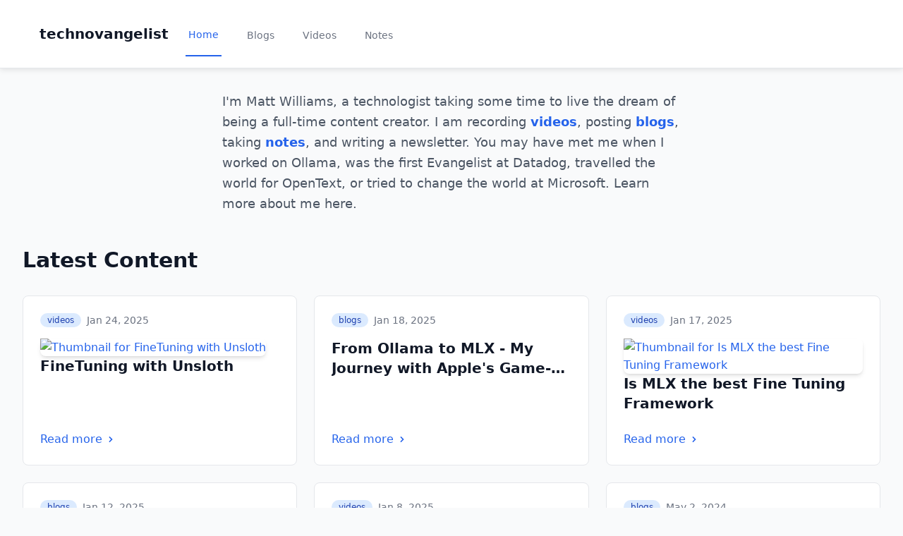

--- FILE ---
content_type: text/html; charset=utf-8
request_url: https://technovangelist.com/posts/20181213-the-gl-inet-ar750s-ext-a-perfect-travel-router
body_size: 3675
content:
<!DOCTYPE html><html lang="en"> <head><meta charset="UTF-8"><meta name="viewport" content="width=device-width, initial-scale=1.0"><meta name="description" content="Thoughts on technology, development, and the tech industry"><title>Home | Matt Williams</title><link rel="alternate" type="application/rss+xml" title="RSS Feed for Matt Williams" href="/rss.xml"><link rel="alternate" type="application/rss+xml" title="RSS Feed for Matt Williams" href="https://technovangelist.com/rss.xml"><link rel="icon" type="image/svg+xml" href="/favicon.svg"><link rel="stylesheet" href="/_astro/_slug_.D7R21XQY.css">
<link rel="stylesheet" href="/_astro/_slug_.BrR43WmP.css">
<style>[data-astro-image]{width:100%;height:auto;-o-object-fit:var(--fit);object-fit:var(--fit);-o-object-position:var(--pos);object-position:var(--pos);aspect-ratio:var(--w) / var(--h)}[data-astro-image=responsive]{max-width:calc(var(--w) * 1px);max-height:calc(var(--h) * 1px)}[data-astro-image=fixed]{width:calc(var(--w) * 1px);height:calc(var(--h) * 1px)}
</style></head> <body class="bg-gray-50 dark:bg-gray-900"> <div class="min-h-screen flex flex-col"> <header class="bg-white dark:bg-gray-800 border-b border-gray-200 dark:border-gray-700" data-astro-cid-3ef6ksr2> <nav class="container mx-auto px-4 sm:px-6 lg:px-8" data-astro-cid-3ef6ksr2> <div class="flex justify-between h-16" data-astro-cid-3ef6ksr2> <div class="flex-shrink-0 flex items-center" data-astro-cid-3ef6ksr2> <a href="/" class="text-xl font-bold text-gray-900 dark:text-white hover:text-blue-600 dark:hover:text-blue-400 transition" data-astro-cid-3ef6ksr2>
technovangelist
</a> </div> <div class="hidden sm:ml-6 sm:flex sm:space-x-8" data-astro-cid-3ef6ksr2> <a href="/" class="inline-flex items-center px-1 pt-1 text-sm font-medium transition
              text-blue-600 dark:text-blue-400 border-b-2 border-blue-600 dark:border-blue-400" data-astro-cid-3ef6ksr2> Home </a><a href="/blogs" class="inline-flex items-center px-1 pt-1 text-sm font-medium transition
              text-gray-500 dark:text-gray-400 hover:text-gray-900 dark:hover:text-white hover:border-b-2 hover:border-gray-300 dark:hover:border-gray-600" data-astro-cid-3ef6ksr2> Blogs </a><a href="/videos" class="inline-flex items-center px-1 pt-1 text-sm font-medium transition
              text-gray-500 dark:text-gray-400 hover:text-gray-900 dark:hover:text-white hover:border-b-2 hover:border-gray-300 dark:hover:border-gray-600" data-astro-cid-3ef6ksr2> Videos </a><a href="/notes" class="inline-flex items-center px-1 pt-1 text-sm font-medium transition
              text-gray-500 dark:text-gray-400 hover:text-gray-900 dark:hover:text-white hover:border-b-2 hover:border-gray-300 dark:hover:border-gray-600" data-astro-cid-3ef6ksr2> Notes </a> </div> </div> </nav> </header>  <main class="flex-1 container mx-auto px-4 sm:px-6 lg:px-8 py-8">  <div class="max-w-prose mx-auto mb-12"> <p class="text-lg text-gray-600 dark:text-gray-300 leading-relaxed">
I'm Matt Williams, a technologist taking some time to live the dream of being a full-time content creator. I am recording <a href="/videos" class="font-semibold text-blue-600 dark:text-blue-400 hover:text-blue-800 dark:hover:text-blue-300">videos</a>, posting <a href="/blogs" class="font-semibold text-blue-600 dark:text-blue-400 hover:text-blue-800 dark:hover:text-blue-300">blogs</a>, taking <a href="/notes" class="font-semibold text-blue-600 dark:text-blue-400 hover:text-blue-800 dark:hover:text-blue-300">notes</a>, and writing a newsletter. You may have met me when I worked on Ollama, was the first Evangelist at Datadog, travelled the world for OpenText, or tried to change the world at Microsoft. Learn more about me here.
</p> </div> <div class="mb-12"> <h1 class="text-3xl font-bold text-gray-900 dark:text-white mb-8">Latest Content</h1> <div class="grid grid-cols-1 md:grid-cols-2 lg:grid-cols-3 gap-6"> <article class="h-full flex flex-col bg-white dark:bg-gray-800 rounded-lg overflow-hidden transition-shadow hover:shadow-lg border border-gray-200 dark:border-gray-700"> <div class="p-6 flex-1 flex flex-col"> <div class="flex items-center space-x-2 mb-4"> <span class="inline-flex items-center px-2.5 py-0.5 rounded-full text-xs font-medium bg-blue-100 text-blue-800 dark:bg-blue-900 dark:text-blue-200"> videos </span> <time class="text-sm text-gray-500 dark:text-gray-400" datetime="2025-01-24T00:00:00.000Z"> Jan 24, 2025 </time> </div> <a href="/videos/finetuning-with-unsloth" class="inline-flex items-center text-blue-600 dark:text-blue-400 hover:text-blue-800 dark:hover:text-blue-300 font-medium transition-colors"> <div class="youtube-thumbnail"> <img src="https://img.youtube.com/vi/dMY3dBLojTk/hqdefault.jpg" alt="Thumbnail for FineTuning with Unsloth" loading="lazy" class="  rounded-lg shadow-md hover:shadow-lg transition-shadow aspect-video object-cover"> </div></a> <a href="/videos/finetuning-with-unsloth" class="inline-flex items-center text-gray-900 dark:text-white hover:text-blue-800 dark:hover:text-blue-300 font-medium transition-colors"> <h2 class="text-xl font-semibold mb-2 line-clamp-2"> FineTuning with Unsloth </h2></a> <p class="text-gray-600 dark:text-gray-300 mb-4 flex-grow line-clamp-3">   </p> <a href="/videos/finetuning-with-unsloth" class="inline-flex items-center text-blue-600 dark:text-blue-400 hover:text-blue-800 dark:hover:text-blue-300 font-medium transition-colors">
Read more
<svg class="w-4 h-4 ml-1" viewBox="0 0 20 20" fill="currentColor"> <path fill-rule="evenodd" d="M7.293 14.707a1 1 0 010-1.414L10.586 10 7.293 6.707a1 1 0 011.414-1.414l4 4a1 1 0 010 1.414l-4 4a1 1 0 01-1.414 0z" clip-rule="evenodd"></path> </svg> </a> </div> </article><article class="h-full flex flex-col bg-white dark:bg-gray-800 rounded-lg overflow-hidden transition-shadow hover:shadow-lg border border-gray-200 dark:border-gray-700"> <div class="p-6 flex-1 flex flex-col"> <div class="flex items-center space-x-2 mb-4"> <span class="inline-flex items-center px-2.5 py-0.5 rounded-full text-xs font-medium bg-blue-100 text-blue-800 dark:bg-blue-900 dark:text-blue-200"> blogs </span> <time class="text-sm text-gray-500 dark:text-gray-400" datetime="2025-01-18T00:00:00.000Z"> Jan 18, 2025 </time> </div> <a href="/blogs/from-ollama-to-mlx---my-journey-with-apples-game-changing-ai-framework" class="inline-flex items-center text-blue-600 dark:text-blue-400 hover:text-blue-800 dark:hover:text-blue-300 font-medium transition-colors"> </a> <a href="/blogs/from-ollama-to-mlx---my-journey-with-apples-game-changing-ai-framework" class="inline-flex items-center text-gray-900 dark:text-white hover:text-blue-800 dark:hover:text-blue-300 font-medium transition-colors"> <h2 class="text-xl font-semibold mb-2 line-clamp-2"> From Ollama to MLX - My Journey with Apple&#39;s Game-Changing AI Framework </h2></a> <p class="text-gray-600 dark:text-gray-300 mb-4 flex-grow line-clamp-3">   </p> <a href="/blogs/from-ollama-to-mlx---my-journey-with-apples-game-changing-ai-framework" class="inline-flex items-center text-blue-600 dark:text-blue-400 hover:text-blue-800 dark:hover:text-blue-300 font-medium transition-colors">
Read more
<svg class="w-4 h-4 ml-1" viewBox="0 0 20 20" fill="currentColor"> <path fill-rule="evenodd" d="M7.293 14.707a1 1 0 010-1.414L10.586 10 7.293 6.707a1 1 0 011.414-1.414l4 4a1 1 0 010 1.414l-4 4a1 1 0 01-1.414 0z" clip-rule="evenodd"></path> </svg> </a> </div> </article><article class="h-full flex flex-col bg-white dark:bg-gray-800 rounded-lg overflow-hidden transition-shadow hover:shadow-lg border border-gray-200 dark:border-gray-700"> <div class="p-6 flex-1 flex flex-col"> <div class="flex items-center space-x-2 mb-4"> <span class="inline-flex items-center px-2.5 py-0.5 rounded-full text-xs font-medium bg-blue-100 text-blue-800 dark:bg-blue-900 dark:text-blue-200"> videos </span> <time class="text-sm text-gray-500 dark:text-gray-400" datetime="2025-01-17T00:00:00.000Z"> Jan 17, 2025 </time> </div> <a href="/videos/is-mlx-the-best-fine-tuning-framework" class="inline-flex items-center text-blue-600 dark:text-blue-400 hover:text-blue-800 dark:hover:text-blue-300 font-medium transition-colors"> <div class="youtube-thumbnail"> <img src="https://img.youtube.com/vi/BCfCdTp-fdM/hqdefault.jpg" alt="Thumbnail for Is MLX the best Fine Tuning Framework" loading="lazy" class="  rounded-lg shadow-md hover:shadow-lg transition-shadow aspect-video object-cover"> </div></a> <a href="/videos/is-mlx-the-best-fine-tuning-framework" class="inline-flex items-center text-gray-900 dark:text-white hover:text-blue-800 dark:hover:text-blue-300 font-medium transition-colors"> <h2 class="text-xl font-semibold mb-2 line-clamp-2"> Is MLX the best Fine Tuning Framework </h2></a> <p class="text-gray-600 dark:text-gray-300 mb-4 flex-grow line-clamp-3">   </p> <a href="/videos/is-mlx-the-best-fine-tuning-framework" class="inline-flex items-center text-blue-600 dark:text-blue-400 hover:text-blue-800 dark:hover:text-blue-300 font-medium transition-colors">
Read more
<svg class="w-4 h-4 ml-1" viewBox="0 0 20 20" fill="currentColor"> <path fill-rule="evenodd" d="M7.293 14.707a1 1 0 010-1.414L10.586 10 7.293 6.707a1 1 0 011.414-1.414l4 4a1 1 0 010 1.414l-4 4a1 1 0 01-1.414 0z" clip-rule="evenodd"></path> </svg> </a> </div> </article><article class="h-full flex flex-col bg-white dark:bg-gray-800 rounded-lg overflow-hidden transition-shadow hover:shadow-lg border border-gray-200 dark:border-gray-700"> <div class="p-6 flex-1 flex flex-col"> <div class="flex items-center space-x-2 mb-4"> <span class="inline-flex items-center px-2.5 py-0.5 rounded-full text-xs font-medium bg-blue-100 text-blue-800 dark:bg-blue-900 dark:text-blue-200"> blogs </span> <time class="text-sm text-gray-500 dark:text-gray-400" datetime="2025-01-12T00:00:00.000Z"> Jan 12, 2025 </time> </div> <a href="/blogs/1-year-and-6-days" class="inline-flex items-center text-blue-600 dark:text-blue-400 hover:text-blue-800 dark:hover:text-blue-300 font-medium transition-colors"> </a> <a href="/blogs/1-year-and-6-days" class="inline-flex items-center text-gray-900 dark:text-white hover:text-blue-800 dark:hover:text-blue-300 font-medium transition-colors"> <h2 class="text-xl font-semibold mb-2 line-clamp-2"> 1 Year and 6 Days </h2></a> <p class="text-gray-600 dark:text-gray-300 mb-4 flex-grow line-clamp-3">   </p> <a href="/blogs/1-year-and-6-days" class="inline-flex items-center text-blue-600 dark:text-blue-400 hover:text-blue-800 dark:hover:text-blue-300 font-medium transition-colors">
Read more
<svg class="w-4 h-4 ml-1" viewBox="0 0 20 20" fill="currentColor"> <path fill-rule="evenodd" d="M7.293 14.707a1 1 0 010-1.414L10.586 10 7.293 6.707a1 1 0 011.414-1.414l4 4a1 1 0 010 1.414l-4 4a1 1 0 01-1.414 0z" clip-rule="evenodd"></path> </svg> </a> </div> </article><article class="h-full flex flex-col bg-white dark:bg-gray-800 rounded-lg overflow-hidden transition-shadow hover:shadow-lg border border-gray-200 dark:border-gray-700"> <div class="p-6 flex-1 flex flex-col"> <div class="flex items-center space-x-2 mb-4"> <span class="inline-flex items-center px-2.5 py-0.5 rounded-full text-xs font-medium bg-blue-100 text-blue-800 dark:bg-blue-900 dark:text-blue-200"> videos </span> <time class="text-sm text-gray-500 dark:text-gray-400" datetime="2025-01-08T00:00:00.000Z"> Jan 8, 2025 </time> </div> <a href="/videos/19-tips-to-better-ai-fine-tuning" class="inline-flex items-center text-blue-600 dark:text-blue-400 hover:text-blue-800 dark:hover:text-blue-300 font-medium transition-colors"> <div class="youtube-thumbnail"> <img src="https://img.youtube.com/vi/W2QuK9TwYXs/hqdefault.jpg" alt="Thumbnail for 19 Tips to Better AI Fine Tuning" loading="lazy" class="  rounded-lg shadow-md hover:shadow-lg transition-shadow aspect-video object-cover"> </div></a> <a href="/videos/19-tips-to-better-ai-fine-tuning" class="inline-flex items-center text-gray-900 dark:text-white hover:text-blue-800 dark:hover:text-blue-300 font-medium transition-colors"> <h2 class="text-xl font-semibold mb-2 line-clamp-2"> 19 Tips to Better AI Fine Tuning </h2></a> <p class="text-gray-600 dark:text-gray-300 mb-4 flex-grow line-clamp-3">   </p> <a href="/videos/19-tips-to-better-ai-fine-tuning" class="inline-flex items-center text-blue-600 dark:text-blue-400 hover:text-blue-800 dark:hover:text-blue-300 font-medium transition-colors">
Read more
<svg class="w-4 h-4 ml-1" viewBox="0 0 20 20" fill="currentColor"> <path fill-rule="evenodd" d="M7.293 14.707a1 1 0 010-1.414L10.586 10 7.293 6.707a1 1 0 011.414-1.414l4 4a1 1 0 010 1.414l-4 4a1 1 0 01-1.414 0z" clip-rule="evenodd"></path> </svg> </a> </div> </article><article class="h-full flex flex-col bg-white dark:bg-gray-800 rounded-lg overflow-hidden transition-shadow hover:shadow-lg border border-gray-200 dark:border-gray-700"> <div class="p-6 flex-1 flex flex-col"> <div class="flex items-center space-x-2 mb-4"> <span class="inline-flex items-center px-2.5 py-0.5 rounded-full text-xs font-medium bg-blue-100 text-blue-800 dark:bg-blue-900 dark:text-blue-200"> blogs </span> <time class="text-sm text-gray-500 dark:text-gray-400" datetime="2024-05-02T00:00:00.000Z"> May 2, 2024 </time> </div> <a href="/blogs/why-a-newsletter" class="inline-flex items-center text-blue-600 dark:text-blue-400 hover:text-blue-800 dark:hover:text-blue-300 font-medium transition-colors"> </a> <a href="/blogs/why-a-newsletter" class="inline-flex items-center text-gray-900 dark:text-white hover:text-blue-800 dark:hover:text-blue-300 font-medium transition-colors"> <h2 class="text-xl font-semibold mb-2 line-clamp-2"> Why a newsletter </h2></a> <p class="text-gray-600 dark:text-gray-300 mb-4 flex-grow line-clamp-3">   </p> <a href="/blogs/why-a-newsletter" class="inline-flex items-center text-blue-600 dark:text-blue-400 hover:text-blue-800 dark:hover:text-blue-300 font-medium transition-colors">
Read more
<svg class="w-4 h-4 ml-1" viewBox="0 0 20 20" fill="currentColor"> <path fill-rule="evenodd" d="M7.293 14.707a1 1 0 010-1.414L10.586 10 7.293 6.707a1 1 0 011.414-1.414l4 4a1 1 0 010 1.414l-4 4a1 1 0 01-1.414 0z" clip-rule="evenodd"></path> </svg> </a> </div> </article><article class="h-full flex flex-col bg-white dark:bg-gray-800 rounded-lg overflow-hidden transition-shadow hover:shadow-lg border border-gray-200 dark:border-gray-700"> <div class="p-6 flex-1 flex flex-col"> <div class="flex items-center space-x-2 mb-4"> <span class="inline-flex items-center px-2.5 py-0.5 rounded-full text-xs font-medium bg-blue-100 text-blue-800 dark:bg-blue-900 dark:text-blue-200"> videos </span> <time class="text-sm text-gray-500 dark:text-gray-400" datetime="2024-04-30T00:00:00.000Z"> Apr 30, 2024 </time> </div> <a href="/videos/this-may-be-my-favorite-simple-ollama-gui" class="inline-flex items-center text-blue-600 dark:text-blue-400 hover:text-blue-800 dark:hover:text-blue-300 font-medium transition-colors"> <div class="youtube-thumbnail"> <img src="https://img.youtube.com/vi/cdAb5CigAgQ/hqdefault.jpg" alt="Thumbnail for This may be my favorite simple Ollama GUI" loading="lazy" class="  rounded-lg shadow-md hover:shadow-lg transition-shadow aspect-video object-cover"> </div></a> <a href="/videos/this-may-be-my-favorite-simple-ollama-gui" class="inline-flex items-center text-gray-900 dark:text-white hover:text-blue-800 dark:hover:text-blue-300 font-medium transition-colors"> <h2 class="text-xl font-semibold mb-2 line-clamp-2"> This may be my favorite simple Ollama GUI </h2></a> <p class="text-gray-600 dark:text-gray-300 mb-4 flex-grow line-clamp-3">   </p> <a href="/videos/this-may-be-my-favorite-simple-ollama-gui" class="inline-flex items-center text-blue-600 dark:text-blue-400 hover:text-blue-800 dark:hover:text-blue-300 font-medium transition-colors">
Read more
<svg class="w-4 h-4 ml-1" viewBox="0 0 20 20" fill="currentColor"> <path fill-rule="evenodd" d="M7.293 14.707a1 1 0 010-1.414L10.586 10 7.293 6.707a1 1 0 011.414-1.414l4 4a1 1 0 010 1.414l-4 4a1 1 0 01-1.414 0z" clip-rule="evenodd"></path> </svg> </a> </div> </article><article class="h-full flex flex-col bg-white dark:bg-gray-800 rounded-lg overflow-hidden transition-shadow hover:shadow-lg border border-gray-200 dark:border-gray-700"> <div class="p-6 flex-1 flex flex-col"> <div class="flex items-center space-x-2 mb-4"> <span class="inline-flex items-center px-2.5 py-0.5 rounded-full text-xs font-medium bg-blue-100 text-blue-800 dark:bg-blue-900 dark:text-blue-200"> videos </span> <time class="text-sm text-gray-500 dark:text-gray-400" datetime="2024-04-26T00:00:00.000Z"> Apr 26, 2024 </time> </div> <a href="/videos/is-open-webui-the-ultimate-ollama-frontend-choice" class="inline-flex items-center text-blue-600 dark:text-blue-400 hover:text-blue-800 dark:hover:text-blue-300 font-medium transition-colors"> <div class="youtube-thumbnail"> <img src="https://img.youtube.com/vi/16fWf0VVeIo/hqdefault.jpg" alt="Thumbnail for Is Open Webui The Ultimate Ollama Frontend Choice" loading="lazy" class="  rounded-lg shadow-md hover:shadow-lg transition-shadow aspect-video object-cover"> </div></a> <a href="/videos/is-open-webui-the-ultimate-ollama-frontend-choice" class="inline-flex items-center text-gray-900 dark:text-white hover:text-blue-800 dark:hover:text-blue-300 font-medium transition-colors"> <h2 class="text-xl font-semibold mb-2 line-clamp-2"> Is Open Webui The Ultimate Ollama Frontend Choice </h2></a> <p class="text-gray-600 dark:text-gray-300 mb-4 flex-grow line-clamp-3">   </p> <a href="/videos/is-open-webui-the-ultimate-ollama-frontend-choice" class="inline-flex items-center text-blue-600 dark:text-blue-400 hover:text-blue-800 dark:hover:text-blue-300 font-medium transition-colors">
Read more
<svg class="w-4 h-4 ml-1" viewBox="0 0 20 20" fill="currentColor"> <path fill-rule="evenodd" d="M7.293 14.707a1 1 0 010-1.414L10.586 10 7.293 6.707a1 1 0 011.414-1.414l4 4a1 1 0 010 1.414l-4 4a1 1 0 01-1.414 0z" clip-rule="evenodd"></path> </svg> </a> </div> </article><article class="h-full flex flex-col bg-white dark:bg-gray-800 rounded-lg overflow-hidden transition-shadow hover:shadow-lg border border-gray-200 dark:border-gray-700"> <div class="p-6 flex-1 flex flex-col"> <div class="flex items-center space-x-2 mb-4"> <span class="inline-flex items-center px-2.5 py-0.5 rounded-full text-xs font-medium bg-blue-100 text-blue-800 dark:bg-blue-900 dark:text-blue-200"> blogs </span> <time class="text-sm text-gray-500 dark:text-gray-400" datetime="2024-04-24T00:00:00.000Z"> Apr 24, 2024 </time> </div> <a href="/blogs/working-with-stdout-in-deno" class="inline-flex items-center text-blue-600 dark:text-blue-400 hover:text-blue-800 dark:hover:text-blue-300 font-medium transition-colors"> </a> <a href="/blogs/working-with-stdout-in-deno" class="inline-flex items-center text-gray-900 dark:text-white hover:text-blue-800 dark:hover:text-blue-300 font-medium transition-colors"> <h2 class="text-xl font-semibold mb-2 line-clamp-2"> Working with stdout in Deno </h2></a> <p class="text-gray-600 dark:text-gray-300 mb-4 flex-grow line-clamp-3">   </p> <a href="/blogs/working-with-stdout-in-deno" class="inline-flex items-center text-blue-600 dark:text-blue-400 hover:text-blue-800 dark:hover:text-blue-300 font-medium transition-colors">
Read more
<svg class="w-4 h-4 ml-1" viewBox="0 0 20 20" fill="currentColor"> <path fill-rule="evenodd" d="M7.293 14.707a1 1 0 010-1.414L10.586 10 7.293 6.707a1 1 0 011.414-1.414l4 4a1 1 0 010 1.414l-4 4a1 1 0 01-1.414 0z" clip-rule="evenodd"></path> </svg> </a> </div> </article><article class="h-full flex flex-col bg-white dark:bg-gray-800 rounded-lg overflow-hidden transition-shadow hover:shadow-lg border border-gray-200 dark:border-gray-700"> <div class="p-6 flex-1 flex flex-col"> <div class="flex items-center space-x-2 mb-4"> <span class="inline-flex items-center px-2.5 py-0.5 rounded-full text-xs font-medium bg-blue-100 text-blue-800 dark:bg-blue-900 dark:text-blue-200"> videos </span> <time class="text-sm text-gray-500 dark:text-gray-400" datetime="2024-04-22T00:00:00.000Z"> Apr 22, 2024 </time> </div> <a href="/videos/the-desk-and-studio-tour" class="inline-flex items-center text-blue-600 dark:text-blue-400 hover:text-blue-800 dark:hover:text-blue-300 font-medium transition-colors"> <div class="youtube-thumbnail"> <img src="https://img.youtube.com/vi/LQe3DFjMYrE/hqdefault.jpg" alt="Thumbnail for The Desk and Studio Tour" loading="lazy" class="  rounded-lg shadow-md hover:shadow-lg transition-shadow aspect-video object-cover"> </div></a> <a href="/videos/the-desk-and-studio-tour" class="inline-flex items-center text-gray-900 dark:text-white hover:text-blue-800 dark:hover:text-blue-300 font-medium transition-colors"> <h2 class="text-xl font-semibold mb-2 line-clamp-2"> The Desk and Studio Tour </h2></a> <p class="text-gray-600 dark:text-gray-300 mb-4 flex-grow line-clamp-3">   </p> <a href="/videos/the-desk-and-studio-tour" class="inline-flex items-center text-blue-600 dark:text-blue-400 hover:text-blue-800 dark:hover:text-blue-300 font-medium transition-colors">
Read more
<svg class="w-4 h-4 ml-1" viewBox="0 0 20 20" fill="currentColor"> <path fill-rule="evenodd" d="M7.293 14.707a1 1 0 010-1.414L10.586 10 7.293 6.707a1 1 0 011.414-1.414l4 4a1 1 0 010 1.414l-4 4a1 1 0 01-1.414 0z" clip-rule="evenodd"></path> </svg> </a> </div> </article><article class="h-full flex flex-col bg-white dark:bg-gray-800 rounded-lg overflow-hidden transition-shadow hover:shadow-lg border border-gray-200 dark:border-gray-700"> <div class="p-6 flex-1 flex flex-col"> <div class="flex items-center space-x-2 mb-4"> <span class="inline-flex items-center px-2.5 py-0.5 rounded-full text-xs font-medium bg-blue-100 text-blue-800 dark:bg-blue-900 dark:text-blue-200"> blogs </span> <time class="text-sm text-gray-500 dark:text-gray-400" datetime="2024-04-18T00:00:00.000Z"> Apr 18, 2024 </time> </div> <a href="/blogs/hanging-out-on-devops-and-docker-talk" class="inline-flex items-center text-blue-600 dark:text-blue-400 hover:text-blue-800 dark:hover:text-blue-300 font-medium transition-colors"> </a> <a href="/blogs/hanging-out-on-devops-and-docker-talk" class="inline-flex items-center text-gray-900 dark:text-white hover:text-blue-800 dark:hover:text-blue-300 font-medium transition-colors"> <h2 class="text-xl font-semibold mb-2 line-clamp-2"> Hanging out on Devops and Docker Talk </h2></a> <p class="text-gray-600 dark:text-gray-300 mb-4 flex-grow line-clamp-3">   </p> <a href="/blogs/hanging-out-on-devops-and-docker-talk" class="inline-flex items-center text-blue-600 dark:text-blue-400 hover:text-blue-800 dark:hover:text-blue-300 font-medium transition-colors">
Read more
<svg class="w-4 h-4 ml-1" viewBox="0 0 20 20" fill="currentColor"> <path fill-rule="evenodd" d="M7.293 14.707a1 1 0 010-1.414L10.586 10 7.293 6.707a1 1 0 011.414-1.414l4 4a1 1 0 010 1.414l-4 4a1 1 0 01-1.414 0z" clip-rule="evenodd"></path> </svg> </a> </div> </article><article class="h-full flex flex-col bg-white dark:bg-gray-800 rounded-lg overflow-hidden transition-shadow hover:shadow-lg border border-gray-200 dark:border-gray-700"> <div class="p-6 flex-1 flex flex-col"> <div class="flex items-center space-x-2 mb-4"> <span class="inline-flex items-center px-2.5 py-0.5 rounded-full text-xs font-medium bg-blue-100 text-blue-800 dark:bg-blue-900 dark:text-blue-200"> videos </span> <time class="text-sm text-gray-500 dark:text-gray-400" datetime="2024-04-15T00:00:00.000Z"> Apr 15, 2024 </time> </div> <a href="/videos/how-to-create-a-model" class="inline-flex items-center text-blue-600 dark:text-blue-400 hover:text-blue-800 dark:hover:text-blue-300 font-medium transition-colors"> <div class="youtube-thumbnail"> <img src="https://img.youtube.com/vi/bXf2Cxf3Wk0/hqdefault.jpg" alt="Thumbnail for How to create a model" loading="lazy" class="  rounded-lg shadow-md hover:shadow-lg transition-shadow aspect-video object-cover"> </div></a> <a href="/videos/how-to-create-a-model" class="inline-flex items-center text-gray-900 dark:text-white hover:text-blue-800 dark:hover:text-blue-300 font-medium transition-colors"> <h2 class="text-xl font-semibold mb-2 line-clamp-2"> How to create a model </h2></a> <p class="text-gray-600 dark:text-gray-300 mb-4 flex-grow line-clamp-3">   </p> <a href="/videos/how-to-create-a-model" class="inline-flex items-center text-blue-600 dark:text-blue-400 hover:text-blue-800 dark:hover:text-blue-300 font-medium transition-colors">
Read more
<svg class="w-4 h-4 ml-1" viewBox="0 0 20 20" fill="currentColor"> <path fill-rule="evenodd" d="M7.293 14.707a1 1 0 010-1.414L10.586 10 7.293 6.707a1 1 0 011.414-1.414l4 4a1 1 0 010 1.414l-4 4a1 1 0 01-1.414 0z" clip-rule="evenodd"></path> </svg> </a> </div> </article><article class="h-full flex flex-col bg-white dark:bg-gray-800 rounded-lg overflow-hidden transition-shadow hover:shadow-lg border border-gray-200 dark:border-gray-700"> <div class="p-6 flex-1 flex flex-col"> <div class="flex items-center space-x-2 mb-4"> <span class="inline-flex items-center px-2.5 py-0.5 rounded-full text-xs font-medium bg-blue-100 text-blue-800 dark:bg-blue-900 dark:text-blue-200"> videos </span> <time class="text-sm text-gray-500 dark:text-gray-400" datetime="2024-04-12T00:00:00.000Z"> Apr 12, 2024 </time> </div> <a href="/videos/see-inside-your-chromadb" class="inline-flex items-center text-blue-600 dark:text-blue-400 hover:text-blue-800 dark:hover:text-blue-300 font-medium transition-colors"> <div class="youtube-thumbnail"> <img src="https://img.youtube.com/vi/_9wwTWpZd3o/hqdefault.jpg" alt="Thumbnail for See inside your ChromaDB" loading="lazy" class="  rounded-lg shadow-md hover:shadow-lg transition-shadow aspect-video object-cover"> </div></a> <a href="/videos/see-inside-your-chromadb" class="inline-flex items-center text-gray-900 dark:text-white hover:text-blue-800 dark:hover:text-blue-300 font-medium transition-colors"> <h2 class="text-xl font-semibold mb-2 line-clamp-2"> See inside your ChromaDB </h2></a> <p class="text-gray-600 dark:text-gray-300 mb-4 flex-grow line-clamp-3">   </p> <a href="/videos/see-inside-your-chromadb" class="inline-flex items-center text-blue-600 dark:text-blue-400 hover:text-blue-800 dark:hover:text-blue-300 font-medium transition-colors">
Read more
<svg class="w-4 h-4 ml-1" viewBox="0 0 20 20" fill="currentColor"> <path fill-rule="evenodd" d="M7.293 14.707a1 1 0 010-1.414L10.586 10 7.293 6.707a1 1 0 011.414-1.414l4 4a1 1 0 010 1.414l-4 4a1 1 0 01-1.414 0z" clip-rule="evenodd"></path> </svg> </a> </div> </article> </div> </div> <div> <h1 class="text-3xl font-bold text-gray-900 dark:text-white mb-8">Latest Notes</h1> <div class="space-y-4"> <div class="p-0 dark:bg-gray-800"> <div class="text-md font-regular text-gray-900 dark:text-white"><a href="/notes/annotated-list-of-ollama-web-and-desktop-integrations">Annotated list of Ollama Web and Desktop integrations</a></div> <div class="text-xs font-medium text-gray-600 dark:text-gray-400">Created on Apr 22, 2024 - Updated on Jun 2, 2025</div> </div><div class="p-0 dark:bg-gray-800"> <div class="text-md font-regular text-gray-900 dark:text-white"><a href="/notes/11ty">11ty</a></div> <div class="text-xs font-medium text-gray-600 dark:text-gray-400">Created on Jan 11, 2025 - Updated on Feb 22, 2025</div> </div><div class="p-0 dark:bg-gray-800"> <div class="text-md font-regular text-gray-900 dark:text-white"><a href="/notes/unsloth-notes-for-video">unsloth notes for video</a></div> <div class="text-xs font-medium text-gray-600 dark:text-gray-400">Created on Jan 19, 2025 - Updated on Jan 19, 2025</div> </div><div class="p-0 dark:bg-gray-800"> <div class="text-md font-regular text-gray-900 dark:text-white"><a href="/notes/finetuning-with-mlx">FineTuning with MLX</a></div> <div class="text-xs font-medium text-gray-600 dark:text-gray-400">Created on Jan 13, 2025 - Updated on Jan 18, 2025</div> </div><div class="p-0 dark:bg-gray-800"> <div class="text-md font-regular text-gray-900 dark:text-white"><a href="/notes/my-relationship-with-ollama">my relationship with Ollama</a></div> <div class="text-xs font-medium text-gray-600 dark:text-gray-400">Created on Apr 18, 2024 - Updated on Jan 13, 2025</div> </div><div class="p-0 dark:bg-gray-800"> <div class="text-md font-regular text-gray-900 dark:text-white"><a href="/notes/ollama-parameters">Ollama Parameters</a></div> <div class="text-xs font-medium text-gray-600 dark:text-gray-400">Created on Aug 10, 2024 - Updated on Jan 12, 2025</div> </div><div class="p-0 dark:bg-gray-800"> <div class="text-md font-regular text-gray-900 dark:text-white"><a href="/notes/about-this-website">About this website</a></div> <div class="text-xs font-medium text-gray-600 dark:text-gray-400">Created on Apr 17, 2024 - Updated on Jan 11, 2025</div> </div><div class="p-0 dark:bg-gray-800"> <div class="text-md font-regular text-gray-900 dark:text-white"><a href="/notes/astro">Astro</a></div> <div class="text-xs font-medium text-gray-600 dark:text-gray-400">Created on Jan 11, 2025 - Updated on Jan 11, 2025</div> </div><div class="p-0 dark:bg-gray-800"> <div class="text-md font-regular text-gray-900 dark:text-white"><a href="/notes/eta">Eta</a></div> <div class="text-xs font-medium text-gray-600 dark:text-gray-400">Created on Aug 9, 2024 - Updated on Jan 11, 2025</div> </div><div class="p-0 dark:bg-gray-800"> <div class="text-md font-regular text-gray-900 dark:text-white"><a href="/notes/ollama">Ollama</a></div> <div class="text-xs font-medium text-gray-600 dark:text-gray-400">Created on Apr 18, 2024 - Updated on Jan 11, 2025</div> </div><div class="p-0 dark:bg-gray-800"> <div class="text-md font-regular text-gray-900 dark:text-white"><a href="/notes/pdf-conversion-tools">PDF conversion tools</a></div> <div class="text-xs font-medium text-gray-600 dark:text-gray-400">Created on Apr 22, 2024 - Updated on Jan 11, 2025</div> </div><div class="p-0 dark:bg-gray-800"> <div class="text-md font-regular text-gray-900 dark:text-white"><a href="/notes/models-reference">Models reference</a></div> <div class="text-xs font-medium text-gray-600 dark:text-gray-400">Created on Jun 30, 2024 - Updated on Jan 11, 2025</div> </div><div class="p-0 dark:bg-gray-800"> <div class="text-md font-regular text-gray-900 dark:text-white"><a href="/notes/seed">Seed</a></div> <div class="text-xs font-medium text-gray-600 dark:text-gray-400">Created on Aug 9, 2024 - Updated on Jan 11, 2025</div> </div><div class="p-0 dark:bg-gray-800"> <div class="text-md font-regular text-gray-900 dark:text-white"><a href="/notes/kubernetes">kubernetes</a></div> <div class="text-xs font-medium text-gray-600 dark:text-gray-400">Created on Apr 17, 2024 - Updated on Jan 11, 2025</div> </div><div class="p-0 dark:bg-gray-800"> <div class="text-md font-regular text-gray-900 dark:text-white"><a href="/notes/infra">infra</a></div> <div class="text-xs font-medium text-gray-600 dark:text-gray-400">Created on Apr 17, 2024 - Updated on Jan 11, 2025</div> </div><div class="p-0 dark:bg-gray-800"> <div class="text-md font-regular text-gray-900 dark:text-white"><a href="/notes/milvus---vector-db">milvus - vector db</a></div> <div class="text-xs font-medium text-gray-600 dark:text-gray-400">Created on Apr 22, 2024 - Updated on Jan 11, 2025</div> </div><div class="p-0 dark:bg-gray-800"> <div class="text-md font-regular text-gray-900 dark:text-white"><a href="/notes/repeat_penalty">repeat_penalty</a></div> <div class="text-xs font-medium text-gray-600 dark:text-gray-400">Created on Aug 9, 2024 - Updated on Jan 11, 2025</div> </div><div class="p-0 dark:bg-gray-800"> <div class="text-md font-regular text-gray-900 dark:text-white"><a href="/notes/vector-databases">vector databases</a></div> <div class="text-xs font-medium text-gray-600 dark:text-gray-400">Created on Apr 17, 2024 - Updated on Jan 11, 2025</div> </div><div class="p-0 dark:bg-gray-800"> <div class="text-md font-regular text-gray-900 dark:text-white"><a href="/notes/perplexity">Perplexity</a></div> <div class="text-xs font-medium text-gray-600 dark:text-gray-400">Created on Aug 9, 2024 - Updated on Jan 5, 2025</div> </div><div class="p-0 dark:bg-gray-800"> <div class="text-md font-regular text-gray-900 dark:text-white"><a href="/notes/tau">Tau</a></div> <div class="text-xs font-medium text-gray-600 dark:text-gray-400">Created on Aug 10, 2024 - Updated on Jan 5, 2025</div> </div><div class="p-0 dark:bg-gray-800"> <div class="text-md font-regular text-gray-900 dark:text-white"><a href="/notes/surprise">Surprise</a></div> <div class="text-xs font-medium text-gray-600 dark:text-gray-400">Created on Aug 9, 2024 - Updated on Jan 5, 2025</div> </div><div class="p-0 dark:bg-gray-800"> <div class="text-md font-regular text-gray-900 dark:text-white"><a href="/notes/temperature">Temperature</a></div> <div class="text-xs font-medium text-gray-600 dark:text-gray-400">Created on Aug 9, 2024 - Updated on Jan 5, 2025</div> </div><div class="p-0 dark:bg-gray-800"> <div class="text-md font-regular text-gray-900 dark:text-white"><a href="/notes/min_p">min_p</a></div> <div class="text-xs font-medium text-gray-600 dark:text-gray-400">Created on Aug 9, 2024 - Updated on Jan 5, 2025</div> </div><div class="p-0 dark:bg-gray-800"> <div class="text-md font-regular text-gray-900 dark:text-white"><a href="/notes/mirostat">mirostat</a></div> <div class="text-xs font-medium text-gray-600 dark:text-gray-400">Created on Aug 9, 2024 - Updated on Jan 5, 2025</div> </div><div class="p-0 dark:bg-gray-800"> <div class="text-md font-regular text-gray-900 dark:text-white"><a href="/notes/num_predict">num_predict</a></div> <div class="text-xs font-medium text-gray-600 dark:text-gray-400">Created on Aug 9, 2024 - Updated on Jan 5, 2025</div> </div><div class="p-0 dark:bg-gray-800"> <div class="text-md font-regular text-gray-900 dark:text-white"><a href="/notes/repeat_last_n">repeat_last_n</a></div> <div class="text-xs font-medium text-gray-600 dark:text-gray-400">Created on Aug 9, 2024 - Updated on Jan 5, 2025</div> </div><div class="p-0 dark:bg-gray-800"> <div class="text-md font-regular text-gray-900 dark:text-white"><a href="/notes/num_threads">num_threads</a></div> <div class="text-xs font-medium text-gray-600 dark:text-gray-400">Created on Aug 10, 2024 - Updated on Jan 5, 2025</div> </div><div class="p-0 dark:bg-gray-800"> <div class="text-md font-regular text-gray-900 dark:text-white"><a href="/notes/num_ctx">num_ctx</a></div> <div class="text-xs font-medium text-gray-600 dark:text-gray-400">Created on Aug 9, 2024 - Updated on Jan 5, 2025</div> </div><div class="p-0 dark:bg-gray-800"> <div class="text-md font-regular text-gray-900 dark:text-white"><a href="/notes/top_k">top_k</a></div> <div class="text-xs font-medium text-gray-600 dark:text-gray-400">Created on Aug 9, 2024 - Updated on Jan 5, 2025</div> </div><div class="p-0 dark:bg-gray-800"> <div class="text-md font-regular text-gray-900 dark:text-white"><a href="/notes/tfs_z">tfs_z</a></div> <div class="text-xs font-medium text-gray-600 dark:text-gray-400">Created on Aug 9, 2024 - Updated on Jan 5, 2025</div> </div><div class="p-0 dark:bg-gray-800"> <div class="text-md font-regular text-gray-900 dark:text-white"><a href="/notes/top_p">top_p</a></div> <div class="text-xs font-medium text-gray-600 dark:text-gray-400">Created on Aug 9, 2024 - Updated on Jan 5, 2025</div> </div> </div> </div>  </main> <footer data-astro-cid-sz7xmlte> <div class="footer-content" data-astro-cid-sz7xmlte> <p data-astro-cid-sz7xmlte>&copy; 2025 technovangelist. All rights reserved.</p> <div class="social-links" data-astro-cid-sz7xmlte> <a href="https://twitter.com/technovangelist" target="_blank" data-astro-cid-sz7xmlte>Twitter</a> <a href="https://github.com/technovangelist" target="_blank" data-astro-cid-sz7xmlte>GitHub</a> </div> </div> </footer>  </div> <!-- Cloudflare Pages Analytics --><script defer src='https://static.cloudflareinsights.com/beacon.min.js' data-cf-beacon='{"token": "4b09a567515b4419bbba009011530e41"}'></script><!-- Cloudflare Pages Analytics --><script defer src="https://static.cloudflareinsights.com/beacon.min.js/vcd15cbe7772f49c399c6a5babf22c1241717689176015" integrity="sha512-ZpsOmlRQV6y907TI0dKBHq9Md29nnaEIPlkf84rnaERnq6zvWvPUqr2ft8M1aS28oN72PdrCzSjY4U6VaAw1EQ==" data-cf-beacon='{"version":"2024.11.0","token":"31c07a5cb3d144b1a2609f388885a26a","r":1,"server_timing":{"name":{"cfCacheStatus":true,"cfEdge":true,"cfExtPri":true,"cfL4":true,"cfOrigin":true,"cfSpeedBrain":true},"location_startswith":null}}' crossorigin="anonymous"></script>
</body></html>

--- FILE ---
content_type: text/css; charset=utf-8
request_url: https://technovangelist.com/_astro/_slug_.BrR43WmP.css
body_size: 3669
content:
header[data-astro-cid-3ef6ksr2]{background-color:#fff;box-shadow:0 2px 8px #0000001a;position:sticky;top:0;z-index:100}nav[data-astro-cid-3ef6ksr2]{max-width:var(--max-width);margin:0 auto;padding:1rem;display:flex;justify-content:space-between;align-items:center}.logo[data-astro-cid-3ef6ksr2] a[data-astro-cid-3ef6ksr2]{font-size:1.5rem;font-weight:700;color:var(--text-color);text-decoration:none}.nav-links[data-astro-cid-3ef6ksr2]{display:flex;gap:2rem;list-style:none}.nav-links[data-astro-cid-3ef6ksr2] a[data-astro-cid-3ef6ksr2]{color:var(--text-color);text-decoration:none;padding:.5rem}.nav-links[data-astro-cid-3ef6ksr2] a[data-astro-cid-3ef6ksr2]:hover,.nav-links[data-astro-cid-3ef6ksr2] a[data-astro-cid-3ef6ksr2].active{color:var(--primary-color)}@media (max-width: 768px){nav[data-astro-cid-3ef6ksr2]{flex-direction:column;gap:1rem}.nav-links[data-astro-cid-3ef6ksr2]{gap:1rem}}footer[data-astro-cid-sz7xmlte]{background-color:#f5f5f5;padding:2rem 1rem;margin-top:auto}.footer-content[data-astro-cid-sz7xmlte]{max-width:var(--max-width);margin:0 auto;display:flex;justify-content:space-between;align-items:center}.social-links[data-astro-cid-sz7xmlte]{display:flex;gap:1rem}@media (max-width: 768px){.footer-content[data-astro-cid-sz7xmlte]{flex-direction:column;gap:1rem;text-align:center}}*,:before,:after{--tw-border-spacing-x: 0;--tw-border-spacing-y: 0;--tw-translate-x: 0;--tw-translate-y: 0;--tw-rotate: 0;--tw-skew-x: 0;--tw-skew-y: 0;--tw-scale-x: 1;--tw-scale-y: 1;--tw-pan-x: ;--tw-pan-y: ;--tw-pinch-zoom: ;--tw-scroll-snap-strictness: proximity;--tw-gradient-from-position: ;--tw-gradient-via-position: ;--tw-gradient-to-position: ;--tw-ordinal: ;--tw-slashed-zero: ;--tw-numeric-figure: ;--tw-numeric-spacing: ;--tw-numeric-fraction: ;--tw-ring-inset: ;--tw-ring-offset-width: 0px;--tw-ring-offset-color: #fff;--tw-ring-color: rgb(59 130 246 / .5);--tw-ring-offset-shadow: 0 0 #0000;--tw-ring-shadow: 0 0 #0000;--tw-shadow: 0 0 #0000;--tw-shadow-colored: 0 0 #0000;--tw-blur: ;--tw-brightness: ;--tw-contrast: ;--tw-grayscale: ;--tw-hue-rotate: ;--tw-invert: ;--tw-saturate: ;--tw-sepia: ;--tw-drop-shadow: ;--tw-backdrop-blur: ;--tw-backdrop-brightness: ;--tw-backdrop-contrast: ;--tw-backdrop-grayscale: ;--tw-backdrop-hue-rotate: ;--tw-backdrop-invert: ;--tw-backdrop-opacity: ;--tw-backdrop-saturate: ;--tw-backdrop-sepia: ;--tw-contain-size: ;--tw-contain-layout: ;--tw-contain-paint: ;--tw-contain-style: }::backdrop{--tw-border-spacing-x: 0;--tw-border-spacing-y: 0;--tw-translate-x: 0;--tw-translate-y: 0;--tw-rotate: 0;--tw-skew-x: 0;--tw-skew-y: 0;--tw-scale-x: 1;--tw-scale-y: 1;--tw-pan-x: ;--tw-pan-y: ;--tw-pinch-zoom: ;--tw-scroll-snap-strictness: proximity;--tw-gradient-from-position: ;--tw-gradient-via-position: ;--tw-gradient-to-position: ;--tw-ordinal: ;--tw-slashed-zero: ;--tw-numeric-figure: ;--tw-numeric-spacing: ;--tw-numeric-fraction: ;--tw-ring-inset: ;--tw-ring-offset-width: 0px;--tw-ring-offset-color: #fff;--tw-ring-color: rgb(59 130 246 / .5);--tw-ring-offset-shadow: 0 0 #0000;--tw-ring-shadow: 0 0 #0000;--tw-shadow: 0 0 #0000;--tw-shadow-colored: 0 0 #0000;--tw-blur: ;--tw-brightness: ;--tw-contrast: ;--tw-grayscale: ;--tw-hue-rotate: ;--tw-invert: ;--tw-saturate: ;--tw-sepia: ;--tw-drop-shadow: ;--tw-backdrop-blur: ;--tw-backdrop-brightness: ;--tw-backdrop-contrast: ;--tw-backdrop-grayscale: ;--tw-backdrop-hue-rotate: ;--tw-backdrop-invert: ;--tw-backdrop-opacity: ;--tw-backdrop-saturate: ;--tw-backdrop-sepia: ;--tw-contain-size: ;--tw-contain-layout: ;--tw-contain-paint: ;--tw-contain-style: }*,:before,:after{box-sizing:border-box;border-width:0;border-style:solid;border-color:#e5e7eb}:before,:after{--tw-content: ""}html,:host{line-height:1.5;-webkit-text-size-adjust:100%;-moz-tab-size:4;-o-tab-size:4;tab-size:4;font-family:ui-sans-serif,system-ui,sans-serif,"Apple Color Emoji","Segoe UI Emoji",Segoe UI Symbol,"Noto Color Emoji";font-feature-settings:normal;font-variation-settings:normal;-webkit-tap-highlight-color:transparent}body{margin:0;line-height:inherit}hr{height:0;color:inherit;border-top-width:1px}abbr:where([title]){-webkit-text-decoration:underline dotted;text-decoration:underline dotted}h1,h2,h3,h4,h5,h6{font-size:inherit;font-weight:inherit}a{color:inherit;text-decoration:inherit}b,strong{font-weight:bolder}code,kbd,samp,pre{font-family:ui-monospace,SFMono-Regular,Menlo,Monaco,Consolas,Liberation Mono,Courier New,monospace;font-feature-settings:normal;font-variation-settings:normal;font-size:1em}small{font-size:80%}sub,sup{font-size:75%;line-height:0;position:relative;vertical-align:baseline}sub{bottom:-.25em}sup{top:-.5em}table{text-indent:0;border-color:inherit;border-collapse:collapse}button,input,optgroup,select,textarea{font-family:inherit;font-feature-settings:inherit;font-variation-settings:inherit;font-size:100%;font-weight:inherit;line-height:inherit;letter-spacing:inherit;color:inherit;margin:0;padding:0}button,select{text-transform:none}button,input:where([type=button]),input:where([type=reset]),input:where([type=submit]){-webkit-appearance:button;background-color:transparent;background-image:none}:-moz-focusring{outline:auto}:-moz-ui-invalid{box-shadow:none}progress{vertical-align:baseline}::-webkit-inner-spin-button,::-webkit-outer-spin-button{height:auto}[type=search]{-webkit-appearance:textfield;outline-offset:-2px}::-webkit-search-decoration{-webkit-appearance:none}::-webkit-file-upload-button{-webkit-appearance:button;font:inherit}summary{display:list-item}blockquote,dl,dd,h1,h2,h3,h4,h5,h6,hr,figure,p,pre{margin:0}fieldset{margin:0;padding:0}legend{padding:0}ol,ul,menu{list-style:none;margin:0;padding:0}dialog{padding:0}textarea{resize:vertical}input::-moz-placeholder,textarea::-moz-placeholder{opacity:1;color:#9ca3af}input::placeholder,textarea::placeholder{opacity:1;color:#9ca3af}button,[role=button]{cursor:pointer}:disabled{cursor:default}img,svg,video,canvas,audio,iframe,embed,object{display:block;vertical-align:middle}img,video{max-width:100%;height:auto}[hidden]:where(:not([hidden=until-found])){display:none}.container{width:100%}@media (min-width: 640px){.container{max-width:640px}}@media (min-width: 768px){.container{max-width:768px}}@media (min-width: 1024px){.container{max-width:1024px}}@media (min-width: 1280px){.container{max-width:1280px}}@media (min-width: 1536px){.container{max-width:1536px}}.static{position:static}.fixed{position:fixed}.absolute{position:absolute}.relative{position:relative}.sticky{position:sticky}.mx-auto{margin-left:auto;margin-right:auto}.mb-12{margin-bottom:3rem}.mb-2{margin-bottom:.5rem}.mb-4{margin-bottom:1rem}.mb-8{margin-bottom:2rem}.ml-1{margin-left:.25rem}.mt-4{margin-top:1rem}.line-clamp-2{overflow:hidden;display:-webkit-box;-webkit-box-orient:vertical;-webkit-line-clamp:2}.line-clamp-3{overflow:hidden;display:-webkit-box;-webkit-box-orient:vertical;-webkit-line-clamp:3}.block{display:block}.flex{display:flex}.inline-flex{display:inline-flex}.grid{display:grid}.hidden{display:none}.aspect-video{aspect-ratio:16 / 9}.h-16{height:4rem}.h-4{height:1rem}.h-64{height:16rem}.h-full{height:100%}.min-h-screen{min-height:100vh}.w-4{width:1rem}.w-full{width:100%}.max-w-none{max-width:none}.max-w-prose{max-width:65ch}.flex-1{flex:1 1 0%}.flex-shrink-0{flex-shrink:0}.flex-grow,.grow{flex-grow:1}.transform{transform:translate(var(--tw-translate-x),var(--tw-translate-y)) rotate(var(--tw-rotate)) skew(var(--tw-skew-x)) skewY(var(--tw-skew-y)) scaleX(var(--tw-scale-x)) scaleY(var(--tw-scale-y))}.grid-cols-1{grid-template-columns:repeat(1,minmax(0,1fr))}.flex-col{flex-direction:column}.flex-wrap{flex-wrap:wrap}.items-center{align-items:center}.justify-between{justify-content:space-between}.gap-2{gap:.5rem}.gap-4{gap:1rem}.gap-6{gap:1.5rem}.space-x-2>:not([hidden])~:not([hidden]){--tw-space-x-reverse: 0;margin-right:calc(.5rem * var(--tw-space-x-reverse));margin-left:calc(.5rem * calc(1 - var(--tw-space-x-reverse)))}.space-y-4>:not([hidden])~:not([hidden]){--tw-space-y-reverse: 0;margin-top:calc(1rem * calc(1 - var(--tw-space-y-reverse)));margin-bottom:calc(1rem * var(--tw-space-y-reverse))}.overflow-hidden{overflow:hidden}.rounded-full{border-radius:9999px}.rounded-lg{border-radius:.5rem}.border{border-width:1px}.border-b{border-bottom-width:1px}.border-b-2{border-bottom-width:2px}.border-blue-600{--tw-border-opacity: 1;border-color:rgb(37 99 235 / var(--tw-border-opacity, 1))}.border-gray-200{--tw-border-opacity: 1;border-color:rgb(229 231 235 / var(--tw-border-opacity, 1))}.bg-blue-100{--tw-bg-opacity: 1;background-color:rgb(219 234 254 / var(--tw-bg-opacity, 1))}.bg-gray-50{--tw-bg-opacity: 1;background-color:rgb(249 250 251 / var(--tw-bg-opacity, 1))}.bg-white{--tw-bg-opacity: 1;background-color:rgb(255 255 255 / var(--tw-bg-opacity, 1))}.object-cover{-o-object-fit:cover;object-fit:cover}.p-0{padding:0}.p-6{padding:1.5rem}.px-1{padding-left:.25rem;padding-right:.25rem}.px-2{padding-left:.5rem;padding-right:.5rem}.px-2\.5{padding-left:.625rem;padding-right:.625rem}.px-4{padding-left:1rem;padding-right:1rem}.py-0\.5{padding-top:.125rem;padding-bottom:.125rem}.py-1{padding-top:.25rem;padding-bottom:.25rem}.py-8{padding-top:2rem;padding-bottom:2rem}.pt-1{padding-top:.25rem}.text-3xl{font-size:1.875rem;line-height:2.25rem}.text-4xl{font-size:2.25rem;line-height:2.5rem}.text-lg{font-size:1.125rem;line-height:1.75rem}.text-sm{font-size:.875rem;line-height:1.25rem}.text-xl{font-size:1.25rem;line-height:1.75rem}.text-xs{font-size:.75rem;line-height:1rem}.font-bold{font-weight:700}.font-medium{font-weight:500}.font-semibold{font-weight:600}.leading-relaxed{line-height:1.625}.text-blue-600{--tw-text-opacity: 1;color:rgb(37 99 235 / var(--tw-text-opacity, 1))}.text-blue-800{--tw-text-opacity: 1;color:rgb(30 64 175 / var(--tw-text-opacity, 1))}.text-gray-500{--tw-text-opacity: 1;color:rgb(107 114 128 / var(--tw-text-opacity, 1))}.text-gray-600{--tw-text-opacity: 1;color:rgb(75 85 99 / var(--tw-text-opacity, 1))}.text-gray-900{--tw-text-opacity: 1;color:rgb(17 24 39 / var(--tw-text-opacity, 1))}.antialiased{-webkit-font-smoothing:antialiased;-moz-osx-font-smoothing:grayscale}.shadow-md{--tw-shadow: 0 4px 6px -1px rgb(0 0 0 / .1), 0 2px 4px -2px rgb(0 0 0 / .1);--tw-shadow-colored: 0 4px 6px -1px var(--tw-shadow-color), 0 2px 4px -2px var(--tw-shadow-color);box-shadow:var(--tw-ring-offset-shadow, 0 0 #0000),var(--tw-ring-shadow, 0 0 #0000),var(--tw-shadow)}.outline{outline-style:solid}.blur{--tw-blur: blur(8px);filter:var(--tw-blur) var(--tw-brightness) var(--tw-contrast) var(--tw-grayscale) var(--tw-hue-rotate) var(--tw-invert) var(--tw-saturate) var(--tw-sepia) var(--tw-drop-shadow)}.grayscale{--tw-grayscale: grayscale(100%);filter:var(--tw-blur) var(--tw-brightness) var(--tw-contrast) var(--tw-grayscale) var(--tw-hue-rotate) var(--tw-invert) var(--tw-saturate) var(--tw-sepia) var(--tw-drop-shadow)}.filter{filter:var(--tw-blur) var(--tw-brightness) var(--tw-contrast) var(--tw-grayscale) var(--tw-hue-rotate) var(--tw-invert) var(--tw-saturate) var(--tw-sepia) var(--tw-drop-shadow)}.backdrop-filter{-webkit-backdrop-filter:var(--tw-backdrop-blur) var(--tw-backdrop-brightness) var(--tw-backdrop-contrast) var(--tw-backdrop-grayscale) var(--tw-backdrop-hue-rotate) var(--tw-backdrop-invert) var(--tw-backdrop-opacity) var(--tw-backdrop-saturate) var(--tw-backdrop-sepia);backdrop-filter:var(--tw-backdrop-blur) var(--tw-backdrop-brightness) var(--tw-backdrop-contrast) var(--tw-backdrop-grayscale) var(--tw-backdrop-hue-rotate) var(--tw-backdrop-invert) var(--tw-backdrop-opacity) var(--tw-backdrop-saturate) var(--tw-backdrop-sepia)}.transition{transition-property:color,background-color,border-color,text-decoration-color,fill,stroke,opacity,box-shadow,transform,filter,-webkit-backdrop-filter;transition-property:color,background-color,border-color,text-decoration-color,fill,stroke,opacity,box-shadow,transform,filter,backdrop-filter;transition-property:color,background-color,border-color,text-decoration-color,fill,stroke,opacity,box-shadow,transform,filter,backdrop-filter,-webkit-backdrop-filter;transition-timing-function:cubic-bezier(.4,0,.2,1);transition-duration:.15s}.transition-colors{transition-property:color,background-color,border-color,text-decoration-color,fill,stroke;transition-timing-function:cubic-bezier(.4,0,.2,1);transition-duration:.15s}.transition-shadow{transition-property:box-shadow;transition-timing-function:cubic-bezier(.4,0,.2,1);transition-duration:.15s}.prose{max-width:none}.prose pre{overflow-x:auto;border-radius:.5rem;--tw-bg-opacity: 1;background-color:rgb(243 244 246 / var(--tw-bg-opacity, 1));padding:1rem}@media (prefers-color-scheme: dark){.prose pre{--tw-bg-opacity: 1;background-color:rgb(31 41 55 / var(--tw-bg-opacity, 1))}}.prose code{border-radius:.25rem;--tw-bg-opacity: 1;background-color:rgb(243 244 246 / var(--tw-bg-opacity, 1));padding:.125rem .25rem;font-size:.875rem;line-height:1.25rem}@media (prefers-color-scheme: dark){.prose code{--tw-bg-opacity: 1;background-color:rgb(31 41 55 / var(--tw-bg-opacity, 1))}}.prose pre code{background-color:transparent;padding:0;font-size:1rem;line-height:1.5rem}.prose img{border-radius:.5rem}.prose a{--tw-text-opacity: 1;color:rgb(37 99 235 / var(--tw-text-opacity, 1));text-decoration-line:none}.prose a:hover{--tw-text-opacity: 1;color:rgb(30 64 175 / var(--tw-text-opacity, 1))}@media (prefers-color-scheme: dark){.prose a{--tw-text-opacity: 1;color:rgb(96 165 250 / var(--tw-text-opacity, 1))}.prose a:hover{--tw-text-opacity: 1;color:rgb(147 197 253 / var(--tw-text-opacity, 1))}}.prose h1,.prose h2,.prose h3,.prose h4{scroll-margin-top:5rem;font-weight:700;--tw-text-opacity: 1;color:rgb(17 24 39 / var(--tw-text-opacity, 1))}@media (prefers-color-scheme: dark){.prose h1,.prose h2,.prose h3,.prose h4{--tw-text-opacity: 1;color:rgb(255 255 255 / var(--tw-text-opacity, 1))}}.prose h1{margin-bottom:2rem;font-size:2.25rem;line-height:2.5rem}.prose h2{margin-top:3rem;margin-bottom:1.5rem;font-size:1.875rem;line-height:2.25rem}.prose h3{margin-top:2rem;margin-bottom:1rem;font-size:1.5rem;line-height:2rem}.prose p{margin-bottom:1.5rem;line-height:1.625;--tw-text-opacity: 1;color:rgb(75 85 99 / var(--tw-text-opacity, 1))}@media (prefers-color-scheme: dark){.prose p{--tw-text-opacity: 1;color:rgb(209 213 219 / var(--tw-text-opacity, 1))}}.prose ul,.prose ol{margin-top:1.5rem;margin-bottom:1.5rem;margin-left:1.5rem}.prose li{margin-bottom:.5rem}.prose blockquote{margin-top:1.5rem;margin-bottom:1.5rem;border-left-width:4px;--tw-border-opacity: 1;border-color:rgb(59 130 246 / var(--tw-border-opacity, 1));padding-left:1rem;font-style:italic}.dark .prose{--tw-text-opacity: 1;color:rgb(209 213 219 / var(--tw-text-opacity, 1))}.dark .prose strong{--tw-text-opacity: 1;color:rgb(255 255 255 / var(--tw-text-opacity, 1))}.dark .prose blockquote{--tw-border-opacity: 1;border-color:rgb(96 165 250 / var(--tw-border-opacity, 1));--tw-text-opacity: 1;color:rgb(156 163 175 / var(--tw-text-opacity, 1))}.hover\:border-b-2:hover{border-bottom-width:2px}.hover\:border-gray-300:hover{--tw-border-opacity: 1;border-color:rgb(209 213 219 / var(--tw-border-opacity, 1))}.hover\:text-blue-600:hover{--tw-text-opacity: 1;color:rgb(37 99 235 / var(--tw-text-opacity, 1))}.hover\:text-blue-800:hover{--tw-text-opacity: 1;color:rgb(30 64 175 / var(--tw-text-opacity, 1))}.hover\:text-gray-900:hover{--tw-text-opacity: 1;color:rgb(17 24 39 / var(--tw-text-opacity, 1))}.hover\:shadow-lg:hover{--tw-shadow: 0 10px 15px -3px rgb(0 0 0 / .1), 0 4px 6px -4px rgb(0 0 0 / .1);--tw-shadow-colored: 0 10px 15px -3px var(--tw-shadow-color), 0 4px 6px -4px var(--tw-shadow-color);box-shadow:var(--tw-ring-offset-shadow, 0 0 #0000),var(--tw-ring-shadow, 0 0 #0000),var(--tw-shadow)}@media (min-width: 640px){.sm\:ml-6{margin-left:1.5rem}.sm\:flex{display:flex}.sm\:space-x-8>:not([hidden])~:not([hidden]){--tw-space-x-reverse: 0;margin-right:calc(2rem * var(--tw-space-x-reverse));margin-left:calc(2rem * calc(1 - var(--tw-space-x-reverse)))}.sm\:px-6{padding-left:1.5rem;padding-right:1.5rem}}@media (min-width: 768px){.md\:grid-cols-2{grid-template-columns:repeat(2,minmax(0,1fr))}}@media (min-width: 1024px){.lg\:grid-cols-3{grid-template-columns:repeat(3,minmax(0,1fr))}.lg\:px-8{padding-left:2rem;padding-right:2rem}}@media (prefers-color-scheme: dark){.dark\:border-blue-400{--tw-border-opacity: 1;border-color:rgb(96 165 250 / var(--tw-border-opacity, 1))}.dark\:border-gray-700{--tw-border-opacity: 1;border-color:rgb(55 65 81 / var(--tw-border-opacity, 1))}.dark\:bg-blue-900{--tw-bg-opacity: 1;background-color:rgb(30 58 138 / var(--tw-bg-opacity, 1))}.dark\:bg-gray-800{--tw-bg-opacity: 1;background-color:rgb(31 41 55 / var(--tw-bg-opacity, 1))}.dark\:bg-gray-900{--tw-bg-opacity: 1;background-color:rgb(17 24 39 / var(--tw-bg-opacity, 1))}.dark\:text-blue-200{--tw-text-opacity: 1;color:rgb(191 219 254 / var(--tw-text-opacity, 1))}.dark\:text-blue-400{--tw-text-opacity: 1;color:rgb(96 165 250 / var(--tw-text-opacity, 1))}.dark\:text-gray-300{--tw-text-opacity: 1;color:rgb(209 213 219 / var(--tw-text-opacity, 1))}.dark\:text-gray-400{--tw-text-opacity: 1;color:rgb(156 163 175 / var(--tw-text-opacity, 1))}.dark\:text-white{--tw-text-opacity: 1;color:rgb(255 255 255 / var(--tw-text-opacity, 1))}.dark\:hover\:border-gray-600:hover{--tw-border-opacity: 1;border-color:rgb(75 85 99 / var(--tw-border-opacity, 1))}.dark\:hover\:text-blue-300:hover{--tw-text-opacity: 1;color:rgb(147 197 253 / var(--tw-text-opacity, 1))}.dark\:hover\:text-blue-400:hover{--tw-text-opacity: 1;color:rgb(96 165 250 / var(--tw-text-opacity, 1))}.dark\:hover\:text-white:hover{--tw-text-opacity: 1;color:rgb(255 255 255 / var(--tw-text-opacity, 1))}}*{box-sizing:border-box;margin:0;padding:0}:root{--max-width: 1200px;--primary-color: #3b82f6;--secondary-color: #6366f1;--text-color: #1f2937;--text-light: #6b7280;--background-color: #f9fafb;--card-background: #ffffff}body{font-family:Inter,system-ui,-apple-system,BlinkMacSystemFont,Segoe UI,Roboto,Oxygen,Ubuntu,Cantarell,Open Sans,Helvetica Neue,sans-serif;color:var(--text-color);line-height:1.6;-webkit-font-smoothing:antialiased;-moz-osx-font-smoothing:grayscale}a{color:var(--primary-color);text-decoration:none;transition:color .2s ease}a:hover{color:var(--secondary-color)}h1,h2,h3,h4,h5,h6{font-weight:600;line-height:1.25;margin-bottom:1rem}
